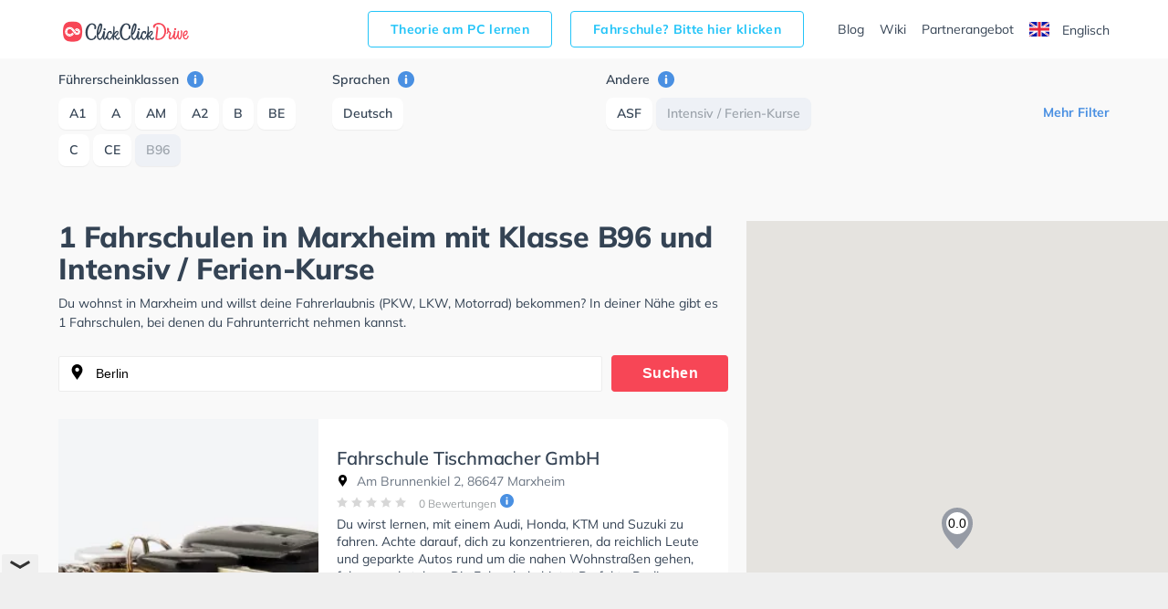

--- FILE ---
content_type: text/html; charset=utf-8
request_url: https://www.google.com/recaptcha/api2/aframe
body_size: 268
content:
<!DOCTYPE HTML><html><head><meta http-equiv="content-type" content="text/html; charset=UTF-8"></head><body><script nonce="7a4ICn6HzqN71AV3CBTEPw">/** Anti-fraud and anti-abuse applications only. See google.com/recaptcha */ try{var clients={'sodar':'https://pagead2.googlesyndication.com/pagead/sodar?'};window.addEventListener("message",function(a){try{if(a.source===window.parent){var b=JSON.parse(a.data);var c=clients[b['id']];if(c){var d=document.createElement('img');d.src=c+b['params']+'&rc='+(localStorage.getItem("rc::a")?sessionStorage.getItem("rc::b"):"");window.document.body.appendChild(d);sessionStorage.setItem("rc::e",parseInt(sessionStorage.getItem("rc::e")||0)+1);localStorage.setItem("rc::h",'1768821307532');}}}catch(b){}});window.parent.postMessage("_grecaptcha_ready", "*");}catch(b){}</script></body></html>

--- FILE ---
content_type: text/css
request_url: https://www.clickclickdrive.de/fahrschule/content/css/school-promo.min.css
body_size: -24
content:
.school-promo__wrapper{display:flex;flex-direction:column;margin-bottom:16px}.school-promo__hero{border:none;margin:0 -16px 8px;overflow:hidden;display:flex;justify-content:center}.school-promo__img-wrapper{max-width:720px}.school-promo__banner-img{display:flex}.school-promo__banner-img img,.school-promo__banner-img source{max-width:100%;-o-object-fit:contain;object-fit:contain;height:100%}.school-promo__contact,.school-promo__contact-link{font-size:12px;line-height:1.17;letter-spacing:.1px;color:#979ea7}.school-promo__contact-link{text-decoration:underline}@media (min-width:640px){.school-promo__wrapper{margin-bottom:24px}.school-promo__hero{margin:0 0 12px;border-radius:8px}}

--- FILE ---
content_type: text/plain
request_url: https://rtb.openx.net/openrtbb/prebidjs
body_size: -86
content:
{"id":"e0763e51-8caa-455a-a61f-657b798cc53c","nbr":0}